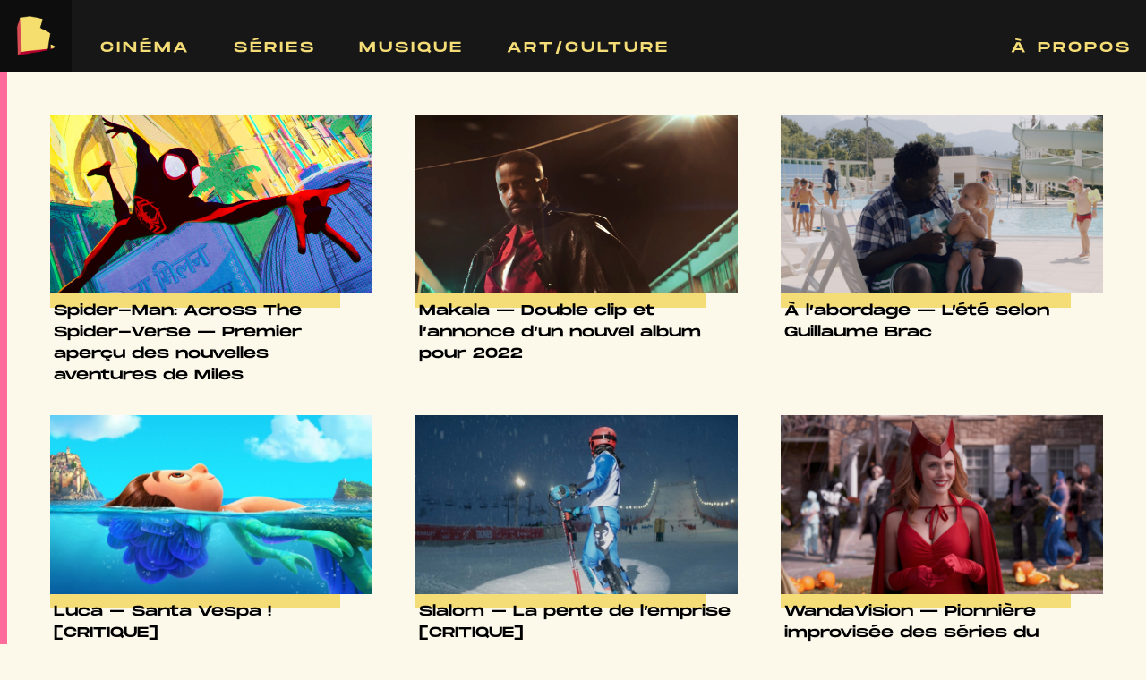

--- FILE ---
content_type: text/html; charset=UTF-8
request_url: https://thebergerie.net/home/
body_size: 11983
content:
<!doctype html>
<html lang="fr-FR">
  <head>
  <meta charset="utf-8">
  <meta http-equiv="x-ua-compatible" content="ie=edge">
  <meta name="viewport" content="width=device-width, initial-scale=1, shrink-to-fit=no">
  <meta name='robots' content='index, follow, max-image-preview:large, max-snippet:-1, max-video-preview:-1' />

	<!-- This site is optimized with the Yoast SEO plugin v21.1 - https://yoast.com/wordpress/plugins/seo/ -->
	<title>The Bergerie - Le meilleur de l&#039;élevage pop-culturel!</title>
	<meta name="description" content="Un média pop! - Cinéma, Séries, Musique, Art &amp; Culture..." />
	<link rel="canonical" href="https://thebergerie.net/home/" />
	<link rel="next" href="https://thebergerie.net/home/page/2/" />
	<meta property="og:locale" content="fr_FR" />
	<meta property="og:type" content="article" />
	<meta property="og:title" content="The Bergerie - Le meilleur de l&#039;élevage pop-culturel!" />
	<meta property="og:description" content="Un média pop! - Cinéma, Séries, Musique, Art &amp; Culture..." />
	<meta property="og:url" content="https://thebergerie.net/home/" />
	<meta property="og:site_name" content="The Bergerie" />
	<meta name="twitter:card" content="summary_large_image" />
	<script type="application/ld+json" class="yoast-schema-graph">{"@context":"https://schema.org","@graph":[{"@type":["WebPage","CollectionPage"],"@id":"https://thebergerie.net/home/","url":"https://thebergerie.net/home/","name":"The Bergerie - Le meilleur de l'élevage pop-culturel!","isPartOf":{"@id":"https://thebergerie.net/#website"},"datePublished":"2014-11-20T12:06:48+00:00","dateModified":"2020-07-06T21:44:01+00:00","description":"Un média pop! - Cinéma, Séries, Musique, Art & Culture...","breadcrumb":{"@id":"https://thebergerie.net/home/#breadcrumb"},"inLanguage":"fr-FR"},{"@type":"BreadcrumbList","@id":"https://thebergerie.net/home/#breadcrumb","itemListElement":[{"@type":"ListItem","position":1,"name":"Accueil","item":"https://thebergerie.net/"},{"@type":"ListItem","position":2,"name":"Home"}]},{"@type":"WebSite","@id":"https://thebergerie.net/#website","url":"https://thebergerie.net/","name":"The Bergerie","description":"Le meilleur de l&#039;élevage pop-culturel!","publisher":{"@id":"https://thebergerie.net/#organization"},"potentialAction":[{"@type":"SearchAction","target":{"@type":"EntryPoint","urlTemplate":"https://thebergerie.net/?s={search_term_string}"},"query-input":"required name=search_term_string"}],"inLanguage":"fr-FR"},{"@type":"Organization","@id":"https://thebergerie.net/#organization","name":"The Bergerie","url":"https://thebergerie.net/","logo":{"@type":"ImageObject","inLanguage":"fr-FR","@id":"https://thebergerie.net/#/schema/logo/image/","url":"https://thebergerie.net/wp-content/uploads/2017/10/stickers_red01-1024x1024.jpg","contentUrl":"https://thebergerie.net/wp-content/uploads/2017/10/stickers_red01-1024x1024.jpg","width":1024,"height":1024,"caption":"The Bergerie"},"image":{"@id":"https://thebergerie.net/#/schema/logo/image/"},"sameAs":["https://www.facebook.com/thebergerie.net/","https://www.instagram.com/thebergerie/?hl=fr","https://www.youtube.com/channel/UCz00sjGIwWCRbsVdf5Lcrtg"]}]}</script>
	<!-- / Yoast SEO plugin. -->


<link rel='dns-prefetch' href='//stats.wp.com' />
<link rel='dns-prefetch' href='//v0.wordpress.com' />
		<!-- This site uses the Google Analytics by MonsterInsights plugin v8.19 - Using Analytics tracking - https://www.monsterinsights.com/ -->
		<!-- Remarque : MonsterInsights n’est actuellement pas configuré sur ce site. Le propriétaire doit authentifier son compte Google Analytics dans les réglages de MonsterInsights.  -->
					<!-- No tracking code set -->
				<!-- / Google Analytics by MonsterInsights -->
		<script type="text/javascript">
window._wpemojiSettings = {"baseUrl":"https:\/\/s.w.org\/images\/core\/emoji\/14.0.0\/72x72\/","ext":".png","svgUrl":"https:\/\/s.w.org\/images\/core\/emoji\/14.0.0\/svg\/","svgExt":".svg","source":{"concatemoji":"https:\/\/thebergerie.net\/wp-includes\/js\/wp-emoji-release.min.js?ver=956a4d5bbc1a5786e436643ff11e7d28"}};
/*! This file is auto-generated */
!function(i,n){var o,s,e;function c(e){try{var t={supportTests:e,timestamp:(new Date).valueOf()};sessionStorage.setItem(o,JSON.stringify(t))}catch(e){}}function p(e,t,n){e.clearRect(0,0,e.canvas.width,e.canvas.height),e.fillText(t,0,0);var t=new Uint32Array(e.getImageData(0,0,e.canvas.width,e.canvas.height).data),r=(e.clearRect(0,0,e.canvas.width,e.canvas.height),e.fillText(n,0,0),new Uint32Array(e.getImageData(0,0,e.canvas.width,e.canvas.height).data));return t.every(function(e,t){return e===r[t]})}function u(e,t,n){switch(t){case"flag":return n(e,"\ud83c\udff3\ufe0f\u200d\u26a7\ufe0f","\ud83c\udff3\ufe0f\u200b\u26a7\ufe0f")?!1:!n(e,"\ud83c\uddfa\ud83c\uddf3","\ud83c\uddfa\u200b\ud83c\uddf3")&&!n(e,"\ud83c\udff4\udb40\udc67\udb40\udc62\udb40\udc65\udb40\udc6e\udb40\udc67\udb40\udc7f","\ud83c\udff4\u200b\udb40\udc67\u200b\udb40\udc62\u200b\udb40\udc65\u200b\udb40\udc6e\u200b\udb40\udc67\u200b\udb40\udc7f");case"emoji":return!n(e,"\ud83e\udef1\ud83c\udffb\u200d\ud83e\udef2\ud83c\udfff","\ud83e\udef1\ud83c\udffb\u200b\ud83e\udef2\ud83c\udfff")}return!1}function f(e,t,n){var r="undefined"!=typeof WorkerGlobalScope&&self instanceof WorkerGlobalScope?new OffscreenCanvas(300,150):i.createElement("canvas"),a=r.getContext("2d",{willReadFrequently:!0}),o=(a.textBaseline="top",a.font="600 32px Arial",{});return e.forEach(function(e){o[e]=t(a,e,n)}),o}function t(e){var t=i.createElement("script");t.src=e,t.defer=!0,i.head.appendChild(t)}"undefined"!=typeof Promise&&(o="wpEmojiSettingsSupports",s=["flag","emoji"],n.supports={everything:!0,everythingExceptFlag:!0},e=new Promise(function(e){i.addEventListener("DOMContentLoaded",e,{once:!0})}),new Promise(function(t){var n=function(){try{var e=JSON.parse(sessionStorage.getItem(o));if("object"==typeof e&&"number"==typeof e.timestamp&&(new Date).valueOf()<e.timestamp+604800&&"object"==typeof e.supportTests)return e.supportTests}catch(e){}return null}();if(!n){if("undefined"!=typeof Worker&&"undefined"!=typeof OffscreenCanvas&&"undefined"!=typeof URL&&URL.createObjectURL&&"undefined"!=typeof Blob)try{var e="postMessage("+f.toString()+"("+[JSON.stringify(s),u.toString(),p.toString()].join(",")+"));",r=new Blob([e],{type:"text/javascript"}),a=new Worker(URL.createObjectURL(r),{name:"wpTestEmojiSupports"});return void(a.onmessage=function(e){c(n=e.data),a.terminate(),t(n)})}catch(e){}c(n=f(s,u,p))}t(n)}).then(function(e){for(var t in e)n.supports[t]=e[t],n.supports.everything=n.supports.everything&&n.supports[t],"flag"!==t&&(n.supports.everythingExceptFlag=n.supports.everythingExceptFlag&&n.supports[t]);n.supports.everythingExceptFlag=n.supports.everythingExceptFlag&&!n.supports.flag,n.DOMReady=!1,n.readyCallback=function(){n.DOMReady=!0}}).then(function(){return e}).then(function(){var e;n.supports.everything||(n.readyCallback(),(e=n.source||{}).concatemoji?t(e.concatemoji):e.wpemoji&&e.twemoji&&(t(e.twemoji),t(e.wpemoji)))}))}((window,document),window._wpemojiSettings);
</script>
<style type="text/css">
img.wp-smiley,
img.emoji {
	display: inline !important;
	border: none !important;
	box-shadow: none !important;
	height: 1em !important;
	width: 1em !important;
	margin: 0 0.07em !important;
	vertical-align: -0.1em !important;
	background: none !important;
	padding: 0 !important;
}
</style>
	<link rel='stylesheet' id='wp-block-library-css' href='https://thebergerie.net/wp-includes/css/dist/block-library/style.min.css?ver=956a4d5bbc1a5786e436643ff11e7d28' type='text/css' media='all' />
<style id='wp-block-library-inline-css' type='text/css'>
.has-text-align-justify{text-align:justify;}
</style>
<link rel='stylesheet' id='jetpack-videopress-video-block-view-css' href='https://thebergerie.net/wp-content/plugins/jetpack/jetpack_vendor/automattic/jetpack-videopress/build/block-editor/blocks/video/view.css?minify=false&#038;ver=34ae973733627b74a14e' type='text/css' media='all' />
<link rel='stylesheet' id='mediaelement-css' href='https://thebergerie.net/wp-includes/js/mediaelement/mediaelementplayer-legacy.min.css?ver=4.2.17' type='text/css' media='all' />
<link rel='stylesheet' id='wp-mediaelement-css' href='https://thebergerie.net/wp-includes/js/mediaelement/wp-mediaelement.min.css?ver=956a4d5bbc1a5786e436643ff11e7d28' type='text/css' media='all' />
<style id='classic-theme-styles-inline-css' type='text/css'>
/*! This file is auto-generated */
.wp-block-button__link{color:#fff;background-color:#32373c;border-radius:9999px;box-shadow:none;text-decoration:none;padding:calc(.667em + 2px) calc(1.333em + 2px);font-size:1.125em}.wp-block-file__button{background:#32373c;color:#fff;text-decoration:none}
</style>
<style id='global-styles-inline-css' type='text/css'>
body{--wp--preset--color--black: #000000;--wp--preset--color--cyan-bluish-gray: #abb8c3;--wp--preset--color--white: #ffffff;--wp--preset--color--pale-pink: #f78da7;--wp--preset--color--vivid-red: #cf2e2e;--wp--preset--color--luminous-vivid-orange: #ff6900;--wp--preset--color--luminous-vivid-amber: #fcb900;--wp--preset--color--light-green-cyan: #7bdcb5;--wp--preset--color--vivid-green-cyan: #00d084;--wp--preset--color--pale-cyan-blue: #8ed1fc;--wp--preset--color--vivid-cyan-blue: #0693e3;--wp--preset--color--vivid-purple: #9b51e0;--wp--preset--gradient--vivid-cyan-blue-to-vivid-purple: linear-gradient(135deg,rgba(6,147,227,1) 0%,rgb(155,81,224) 100%);--wp--preset--gradient--light-green-cyan-to-vivid-green-cyan: linear-gradient(135deg,rgb(122,220,180) 0%,rgb(0,208,130) 100%);--wp--preset--gradient--luminous-vivid-amber-to-luminous-vivid-orange: linear-gradient(135deg,rgba(252,185,0,1) 0%,rgba(255,105,0,1) 100%);--wp--preset--gradient--luminous-vivid-orange-to-vivid-red: linear-gradient(135deg,rgba(255,105,0,1) 0%,rgb(207,46,46) 100%);--wp--preset--gradient--very-light-gray-to-cyan-bluish-gray: linear-gradient(135deg,rgb(238,238,238) 0%,rgb(169,184,195) 100%);--wp--preset--gradient--cool-to-warm-spectrum: linear-gradient(135deg,rgb(74,234,220) 0%,rgb(151,120,209) 20%,rgb(207,42,186) 40%,rgb(238,44,130) 60%,rgb(251,105,98) 80%,rgb(254,248,76) 100%);--wp--preset--gradient--blush-light-purple: linear-gradient(135deg,rgb(255,206,236) 0%,rgb(152,150,240) 100%);--wp--preset--gradient--blush-bordeaux: linear-gradient(135deg,rgb(254,205,165) 0%,rgb(254,45,45) 50%,rgb(107,0,62) 100%);--wp--preset--gradient--luminous-dusk: linear-gradient(135deg,rgb(255,203,112) 0%,rgb(199,81,192) 50%,rgb(65,88,208) 100%);--wp--preset--gradient--pale-ocean: linear-gradient(135deg,rgb(255,245,203) 0%,rgb(182,227,212) 50%,rgb(51,167,181) 100%);--wp--preset--gradient--electric-grass: linear-gradient(135deg,rgb(202,248,128) 0%,rgb(113,206,126) 100%);--wp--preset--gradient--midnight: linear-gradient(135deg,rgb(2,3,129) 0%,rgb(40,116,252) 100%);--wp--preset--font-size--small: 13px;--wp--preset--font-size--medium: 20px;--wp--preset--font-size--large: 36px;--wp--preset--font-size--x-large: 42px;--wp--preset--spacing--20: 0.44rem;--wp--preset--spacing--30: 0.67rem;--wp--preset--spacing--40: 1rem;--wp--preset--spacing--50: 1.5rem;--wp--preset--spacing--60: 2.25rem;--wp--preset--spacing--70: 3.38rem;--wp--preset--spacing--80: 5.06rem;--wp--preset--shadow--natural: 6px 6px 9px rgba(0, 0, 0, 0.2);--wp--preset--shadow--deep: 12px 12px 50px rgba(0, 0, 0, 0.4);--wp--preset--shadow--sharp: 6px 6px 0px rgba(0, 0, 0, 0.2);--wp--preset--shadow--outlined: 6px 6px 0px -3px rgba(255, 255, 255, 1), 6px 6px rgba(0, 0, 0, 1);--wp--preset--shadow--crisp: 6px 6px 0px rgba(0, 0, 0, 1);}:where(.is-layout-flex){gap: 0.5em;}:where(.is-layout-grid){gap: 0.5em;}body .is-layout-flow > .alignleft{float: left;margin-inline-start: 0;margin-inline-end: 2em;}body .is-layout-flow > .alignright{float: right;margin-inline-start: 2em;margin-inline-end: 0;}body .is-layout-flow > .aligncenter{margin-left: auto !important;margin-right: auto !important;}body .is-layout-constrained > .alignleft{float: left;margin-inline-start: 0;margin-inline-end: 2em;}body .is-layout-constrained > .alignright{float: right;margin-inline-start: 2em;margin-inline-end: 0;}body .is-layout-constrained > .aligncenter{margin-left: auto !important;margin-right: auto !important;}body .is-layout-constrained > :where(:not(.alignleft):not(.alignright):not(.alignfull)){max-width: var(--wp--style--global--content-size);margin-left: auto !important;margin-right: auto !important;}body .is-layout-constrained > .alignwide{max-width: var(--wp--style--global--wide-size);}body .is-layout-flex{display: flex;}body .is-layout-flex{flex-wrap: wrap;align-items: center;}body .is-layout-flex > *{margin: 0;}body .is-layout-grid{display: grid;}body .is-layout-grid > *{margin: 0;}:where(.wp-block-columns.is-layout-flex){gap: 2em;}:where(.wp-block-columns.is-layout-grid){gap: 2em;}:where(.wp-block-post-template.is-layout-flex){gap: 1.25em;}:where(.wp-block-post-template.is-layout-grid){gap: 1.25em;}.has-black-color{color: var(--wp--preset--color--black) !important;}.has-cyan-bluish-gray-color{color: var(--wp--preset--color--cyan-bluish-gray) !important;}.has-white-color{color: var(--wp--preset--color--white) !important;}.has-pale-pink-color{color: var(--wp--preset--color--pale-pink) !important;}.has-vivid-red-color{color: var(--wp--preset--color--vivid-red) !important;}.has-luminous-vivid-orange-color{color: var(--wp--preset--color--luminous-vivid-orange) !important;}.has-luminous-vivid-amber-color{color: var(--wp--preset--color--luminous-vivid-amber) !important;}.has-light-green-cyan-color{color: var(--wp--preset--color--light-green-cyan) !important;}.has-vivid-green-cyan-color{color: var(--wp--preset--color--vivid-green-cyan) !important;}.has-pale-cyan-blue-color{color: var(--wp--preset--color--pale-cyan-blue) !important;}.has-vivid-cyan-blue-color{color: var(--wp--preset--color--vivid-cyan-blue) !important;}.has-vivid-purple-color{color: var(--wp--preset--color--vivid-purple) !important;}.has-black-background-color{background-color: var(--wp--preset--color--black) !important;}.has-cyan-bluish-gray-background-color{background-color: var(--wp--preset--color--cyan-bluish-gray) !important;}.has-white-background-color{background-color: var(--wp--preset--color--white) !important;}.has-pale-pink-background-color{background-color: var(--wp--preset--color--pale-pink) !important;}.has-vivid-red-background-color{background-color: var(--wp--preset--color--vivid-red) !important;}.has-luminous-vivid-orange-background-color{background-color: var(--wp--preset--color--luminous-vivid-orange) !important;}.has-luminous-vivid-amber-background-color{background-color: var(--wp--preset--color--luminous-vivid-amber) !important;}.has-light-green-cyan-background-color{background-color: var(--wp--preset--color--light-green-cyan) !important;}.has-vivid-green-cyan-background-color{background-color: var(--wp--preset--color--vivid-green-cyan) !important;}.has-pale-cyan-blue-background-color{background-color: var(--wp--preset--color--pale-cyan-blue) !important;}.has-vivid-cyan-blue-background-color{background-color: var(--wp--preset--color--vivid-cyan-blue) !important;}.has-vivid-purple-background-color{background-color: var(--wp--preset--color--vivid-purple) !important;}.has-black-border-color{border-color: var(--wp--preset--color--black) !important;}.has-cyan-bluish-gray-border-color{border-color: var(--wp--preset--color--cyan-bluish-gray) !important;}.has-white-border-color{border-color: var(--wp--preset--color--white) !important;}.has-pale-pink-border-color{border-color: var(--wp--preset--color--pale-pink) !important;}.has-vivid-red-border-color{border-color: var(--wp--preset--color--vivid-red) !important;}.has-luminous-vivid-orange-border-color{border-color: var(--wp--preset--color--luminous-vivid-orange) !important;}.has-luminous-vivid-amber-border-color{border-color: var(--wp--preset--color--luminous-vivid-amber) !important;}.has-light-green-cyan-border-color{border-color: var(--wp--preset--color--light-green-cyan) !important;}.has-vivid-green-cyan-border-color{border-color: var(--wp--preset--color--vivid-green-cyan) !important;}.has-pale-cyan-blue-border-color{border-color: var(--wp--preset--color--pale-cyan-blue) !important;}.has-vivid-cyan-blue-border-color{border-color: var(--wp--preset--color--vivid-cyan-blue) !important;}.has-vivid-purple-border-color{border-color: var(--wp--preset--color--vivid-purple) !important;}.has-vivid-cyan-blue-to-vivid-purple-gradient-background{background: var(--wp--preset--gradient--vivid-cyan-blue-to-vivid-purple) !important;}.has-light-green-cyan-to-vivid-green-cyan-gradient-background{background: var(--wp--preset--gradient--light-green-cyan-to-vivid-green-cyan) !important;}.has-luminous-vivid-amber-to-luminous-vivid-orange-gradient-background{background: var(--wp--preset--gradient--luminous-vivid-amber-to-luminous-vivid-orange) !important;}.has-luminous-vivid-orange-to-vivid-red-gradient-background{background: var(--wp--preset--gradient--luminous-vivid-orange-to-vivid-red) !important;}.has-very-light-gray-to-cyan-bluish-gray-gradient-background{background: var(--wp--preset--gradient--very-light-gray-to-cyan-bluish-gray) !important;}.has-cool-to-warm-spectrum-gradient-background{background: var(--wp--preset--gradient--cool-to-warm-spectrum) !important;}.has-blush-light-purple-gradient-background{background: var(--wp--preset--gradient--blush-light-purple) !important;}.has-blush-bordeaux-gradient-background{background: var(--wp--preset--gradient--blush-bordeaux) !important;}.has-luminous-dusk-gradient-background{background: var(--wp--preset--gradient--luminous-dusk) !important;}.has-pale-ocean-gradient-background{background: var(--wp--preset--gradient--pale-ocean) !important;}.has-electric-grass-gradient-background{background: var(--wp--preset--gradient--electric-grass) !important;}.has-midnight-gradient-background{background: var(--wp--preset--gradient--midnight) !important;}.has-small-font-size{font-size: var(--wp--preset--font-size--small) !important;}.has-medium-font-size{font-size: var(--wp--preset--font-size--medium) !important;}.has-large-font-size{font-size: var(--wp--preset--font-size--large) !important;}.has-x-large-font-size{font-size: var(--wp--preset--font-size--x-large) !important;}
.wp-block-navigation a:where(:not(.wp-element-button)){color: inherit;}
:where(.wp-block-post-template.is-layout-flex){gap: 1.25em;}:where(.wp-block-post-template.is-layout-grid){gap: 1.25em;}
:where(.wp-block-columns.is-layout-flex){gap: 2em;}:where(.wp-block-columns.is-layout-grid){gap: 2em;}
.wp-block-pullquote{font-size: 1.5em;line-height: 1.6;}
</style>
<link rel='stylesheet' id='advpsStyleSheet-css' href='https://thebergerie.net/wp-content/plugins/advanced-post-slider/advps-style.css?ver=956a4d5bbc1a5786e436643ff11e7d28' type='text/css' media='all' />
<link rel='stylesheet' id='wpa-css-css' href='https://thebergerie.net/wp-content/plugins/honeypot/includes/css/wpa.css?ver=2.1.5' type='text/css' media='all' />
<link rel='stylesheet' id='sage/main.css-css' href='https://thebergerie.net/wp-content/themes/sage/dist/styles/main_f7487b52.css' type='text/css' media='all' />
<link rel='stylesheet' id='jetpack_css-css' href='https://thebergerie.net/wp-content/plugins/jetpack/css/jetpack.css?ver=12.5.1' type='text/css' media='all' />
<script type='text/javascript' src='https://thebergerie.net/wp-includes/js/jquery/jquery.min.js?ver=3.7.0' id='jquery-core-js'></script>
<script type='text/javascript' src='https://thebergerie.net/wp-includes/js/jquery/jquery-migrate.min.js?ver=3.4.1' id='jquery-migrate-js'></script>
<script type='text/javascript' src='https://thebergerie.net/wp-content/plugins/advanced-post-slider/js/advps.frnt.script.js?ver=956a4d5bbc1a5786e436643ff11e7d28' id='advps_front_script-js'></script>
<script type='text/javascript' src='https://thebergerie.net/wp-content/plugins/advanced-post-slider/bxslider/jquery.bxslider.min.js?ver=956a4d5bbc1a5786e436643ff11e7d28' id='advps_jbx-js'></script>
<link rel="https://api.w.org/" href="https://thebergerie.net/wp-json/" /><link rel="EditURI" type="application/rsd+xml" title="RSD" href="https://thebergerie.net/xmlrpc.php?rsd" />

<!-- Stream WordPress user activity plugin v3.9.3 -->
	<style>img#wpstats{display:none}</style>
		<link rel="icon" href="https://thebergerie.net/wp-content/uploads/2020/12/favicon.ico" sizes="32x32" />
<link rel="icon" href="https://thebergerie.net/wp-content/uploads/2020/12/favicon.ico" sizes="192x192" />
<link rel="apple-touch-icon" href="https://thebergerie.net/wp-content/uploads/2020/12/favicon.ico" />
<meta name="msapplication-TileImage" content="https://thebergerie.net/wp-content/uploads/2020/12/favicon.ico" />
<style type="text/css" id="wp-custom-css">@media (min-width: 768px) {
.menu-foot li:nth-of-type(2) {
	margin-left: 4.45rem !important;
}
}

@media (min-width: 768px) {
.page .main .vimeo-player, .page .main .youtube-player, .page .main iframe, .single .main .vimeo-player, .single .main .youtube-player, .single .main iframe {
    width: 100%;
}
}

.single .post-categories {
	margin-bottom:0 !important;
}

.single h2 i {
	display:block;
	width: 100%;
	text-align: justify;
}

.page .main figcaption, .single .main figcaption {
	display:block;
	margin-top:-1.6rem;
	text-align:left;
	font-size:1rem;
	font-family: avertalight,sans-serif;
	font-style:italic;
}

@media (min-width: 768px) {
#header-nav .nav li:first-of-type {
   margin-left:2rem;
}
}

.page-numbers {
	color: #ffb3c3;
	font-family: monumentreg,sans-serif;
	height: 29px. !important;
    padding-top: 4px !important;
    padding-left: 7px !important;
}

.page-numbers.dots {
	padding-right: 7px;
}

.webdev {
	font-family: avertalight,sans-serif !important;
}

.page-id-52188 .page-header h1 {
	font-family: monumentreg,sans-serif;
	padding-top:6rem;
	color:#ff6c9c;
	text-transform:uppercase;
}

.page-id-52188 .page-header h1::after {
content: none;
}

.page-id-52188 .main a {
	border-bottom: 1px solid black;
}

.page-id-52188 .main {
	padding-bottom:3rem;
}

.page-id-52188 .wp-image-52252 {
	margin:0 !important;
}

.page-id-52188 .webdev a {
		color:#ff6c9c;
}

.page-id-9 .webdev .hidden {
	display: initial !important;
}

.single .bar-search-single {
	width:100%;
	height:110px;
}

.single .search-form {
	padding-bottom:3rem;
  margin-bottom:0;
	position:absolute;
	left:2.3rem;
}</style></head>
  <body data-rsssl=1 class="blog app-data index-data home-data">
        <div id="pokemonze">
  <iframe width="560" height="315" frameborder="0" allow="accelerometer; autoplay; encrypted-media; gyroscope; picture-in-picture" allowfullscreen></iframe>
</div>
<div id="onze-btn"></div>
<header id="header-nav" class="banner">
  <div class="md:flex md:flex-wrap">
    <a class="brand relative z-10" href="https://thebergerie.net/">The Bergerie</a><div class="baseline-bergerie uppercase absolute top-0">The Bergerie</div>
    <div class="block md:hidden menubutton"></div>
    <nav class="flex-auto nav-primary uppercase">
              <div class="menu-menu-1-container"><ul id="menu-menu-1" class="nav"><li id="menu-item-34" class="menu-item menu-item-type-taxonomy menu-item-object-category menu-item-34"><a href="https://thebergerie.net/category/cinema/">Cinéma</a></li>
<li id="menu-item-51592" class="menu-item menu-item-type-taxonomy menu-item-object-category menu-item-51592"><a href="https://thebergerie.net/category/series/">Séries</a></li>
<li id="menu-item-35" class="menu-item menu-item-type-taxonomy menu-item-object-category menu-item-35"><a href="https://thebergerie.net/category/musique/">Musique</a></li>
<li id="menu-item-33" class="menu-item menu-item-type-taxonomy menu-item-object-category menu-item-33"><a href="https://thebergerie.net/category/artculture/">Art/Culture</a></li>
<li id="menu-item-51764" class="menu-item menu-item-type-post_type menu-item-object-page menu-item-51764"><a href="https://thebergerie.net/a-propos/">À propos</a></li>
</ul></div>
          </nav>
  </div>
</header>
    <div class="wrap pink-border" role="document">
      
   <div class="static-bg"><header class="hero-ouf" style="width:100%;background-attachment:fixed;background-size:contain;background-position:top;background-image: url()"></header></div>

      <div class="content">
        <main class="main">
            <div class="page-header">
  <h1>Home</h1>
</div>

  
       <article class="post-52598 post type-post status-publish format-standard has-post-thumbnail hentry category-cinema tag-across-the-spider tag-andrew-garfield tag-marvel tag-miles-morales tag-no-way-home tag-sony tag-spider-gwen tag-spider-man tag-spider-man-2099 tag-spider-verse tag-tobey-maguire tag-tom-holland tag-trailer">
  <header>
    <a href="https://thebergerie.net/spider-man-across-the-spider-verse-premier-apercu-des-nouvelles-aventures-de-miles/" class="block"> <img width="1296" height="730" src="https://thebergerie.net/wp-content/uploads/2021/12/spider-man_across-spider-verse_miles-morales.jpeg" class="attachment-post-thumbnail size-post-thumbnail wp-post-image" alt="" decoding="async" fetchpriority="high" srcset="https://thebergerie.net/wp-content/uploads/2021/12/spider-man_across-spider-verse_miles-morales.jpeg 1296w, https://thebergerie.net/wp-content/uploads/2021/12/spider-man_across-spider-verse_miles-morales-300x169.jpeg 300w, https://thebergerie.net/wp-content/uploads/2021/12/spider-man_across-spider-verse_miles-morales-1024x577.jpeg 1024w, https://thebergerie.net/wp-content/uploads/2021/12/spider-man_across-spider-verse_miles-morales-768x433.jpeg 768w" sizes="(max-width: 1296px) 100vw, 1296px" /> </a>
    <h2 class="yellow-before entry-title monument-reg mb-8"><a class="px-1 block" href="https://thebergerie.net/spider-man-across-the-spider-verse-premier-apercu-des-nouvelles-aventures-de-miles/">Spider-Man: Across The Spider-Verse — Premier aperçu des nouvelles aventures de Miles</a></h2>
  </header>
</article>
       <article class="post-52571 post type-post status-publish format-standard has-post-thumbnail hentry category-musique tag-al-dente tag-belly tag-colors-records tag-dewolph tag-di-meh tag-exit-void tag-geneve tag-makala tag-radio-suicide tag-rap tag-superwak tag-varnish-la-piscine">
  <header>
    <a href="https://thebergerie.net/makala-al-dente-belly-annonce-nouvel-album-2022/" class="block"> <img width="2567" height="1200" src="https://thebergerie.net/wp-content/uploads/2021/09/Capture-décran-2021-09-10-à-16.31.19.png" class="attachment-post-thumbnail size-post-thumbnail wp-post-image" alt="" decoding="async" srcset="https://thebergerie.net/wp-content/uploads/2021/09/Capture-décran-2021-09-10-à-16.31.19.png 2567w, https://thebergerie.net/wp-content/uploads/2021/09/Capture-décran-2021-09-10-à-16.31.19-300x140.png 300w, https://thebergerie.net/wp-content/uploads/2021/09/Capture-décran-2021-09-10-à-16.31.19-1024x479.png 1024w, https://thebergerie.net/wp-content/uploads/2021/09/Capture-décran-2021-09-10-à-16.31.19-768x359.png 768w, https://thebergerie.net/wp-content/uploads/2021/09/Capture-décran-2021-09-10-à-16.31.19-1536x718.png 1536w, https://thebergerie.net/wp-content/uploads/2021/09/Capture-décran-2021-09-10-à-16.31.19-2048x957.png 2048w" sizes="(max-width: 2567px) 100vw, 2567px" /> </a>
    <h2 class="yellow-before entry-title monument-reg mb-8"><a class="px-1 block" href="https://thebergerie.net/makala-al-dente-belly-annonce-nouvel-album-2022/">Makala — Double clip et l&rsquo;annonce d&rsquo;un nouvel album pour 2022</a></h2>
  </header>
</article>
       <article class="post-52550 post type-post status-publish format-standard has-post-thumbnail hentry category-cinema tag-camping tag-cinema tag-cinema-francais tag-cinema-independant tag-comediens tag-ete tag-guillaume-brac">
  <header>
    <a href="https://thebergerie.net/a-labordage-lete-selon-guillaume-brac/" class="block"> <img width="1600" height="963" src="https://thebergerie.net/wp-content/uploads/2021/08/5299438.jpg-r_1920_1080-f_jpg-q_x-xxyxx.jpg" class="attachment-post-thumbnail size-post-thumbnail wp-post-image" alt="" decoding="async" srcset="https://thebergerie.net/wp-content/uploads/2021/08/5299438.jpg-r_1920_1080-f_jpg-q_x-xxyxx.jpg 1600w, https://thebergerie.net/wp-content/uploads/2021/08/5299438.jpg-r_1920_1080-f_jpg-q_x-xxyxx-300x181.jpg 300w, https://thebergerie.net/wp-content/uploads/2021/08/5299438.jpg-r_1920_1080-f_jpg-q_x-xxyxx-1024x616.jpg 1024w, https://thebergerie.net/wp-content/uploads/2021/08/5299438.jpg-r_1920_1080-f_jpg-q_x-xxyxx-768x462.jpg 768w, https://thebergerie.net/wp-content/uploads/2021/08/5299438.jpg-r_1920_1080-f_jpg-q_x-xxyxx-1536x924.jpg 1536w" sizes="(max-width: 1600px) 100vw, 1600px" /> </a>
    <h2 class="yellow-before entry-title monument-reg mb-8"><a class="px-1 block" href="https://thebergerie.net/a-labordage-lete-selon-guillaume-brac/">À l&rsquo;abordage — L&rsquo;été selon Guillaume Brac</a></h2>
  </header>
</article>
       <article class="post-52534 post type-post status-publish format-standard has-post-thumbnail hentry category-cinema tag-animation tag-cannes tag-cinema-italien tag-coming-of-age tag-critique tag-dessin-anime tag-disney tag-enrico-casarosa tag-film-danimation tag-italie tag-luca tag-luca-film tag-marvel tag-pixar tag-review tag-star-wars">
  <header>
    <a href="https://thebergerie.net/luca-santa-vespa-critique/" class="block"> <img width="2560" height="1440" src="https://thebergerie.net/wp-content/uploads/2021/07/aI5S2WMoTFVgBznYi2DP3WRojCl-scaled.jpeg" class="attachment-post-thumbnail size-post-thumbnail wp-post-image" alt="" decoding="async" loading="lazy" srcset="https://thebergerie.net/wp-content/uploads/2021/07/aI5S2WMoTFVgBznYi2DP3WRojCl-scaled.jpeg 2560w, https://thebergerie.net/wp-content/uploads/2021/07/aI5S2WMoTFVgBznYi2DP3WRojCl-300x169.jpeg 300w, https://thebergerie.net/wp-content/uploads/2021/07/aI5S2WMoTFVgBznYi2DP3WRojCl-1024x576.jpeg 1024w, https://thebergerie.net/wp-content/uploads/2021/07/aI5S2WMoTFVgBznYi2DP3WRojCl-768x432.jpeg 768w, https://thebergerie.net/wp-content/uploads/2021/07/aI5S2WMoTFVgBznYi2DP3WRojCl-1536x864.jpeg 1536w, https://thebergerie.net/wp-content/uploads/2021/07/aI5S2WMoTFVgBznYi2DP3WRojCl-2048x1152.jpeg 2048w" sizes="(max-width: 2560px) 100vw, 2560px" /> </a>
    <h2 class="yellow-before entry-title monument-reg mb-8"><a class="px-1 block" href="https://thebergerie.net/luca-santa-vespa-critique/">Luca &#8211; Santa Vespa ! [CRITIQUE]</a></h2>
  </header>
</article>
       <article class="post-52519 post type-post status-publish format-standard has-post-thumbnail hentry category-cinema tag-charlene-favier tag-cinema-francais tag-jeremie-renier tag-noee-abita tag-slalom">
  <header>
    <a href="https://thebergerie.net/slalom-la-pente-de-lemprise/" class="block"> <img width="1536" height="864" src="https://thebergerie.net/wp-content/uploads/2021/06/lujKaN4PP96GqQGI0L9xqoTYpUi.jpeg" class="attachment-post-thumbnail size-post-thumbnail wp-post-image" alt="" decoding="async" loading="lazy" srcset="https://thebergerie.net/wp-content/uploads/2021/06/lujKaN4PP96GqQGI0L9xqoTYpUi.jpeg 1536w, https://thebergerie.net/wp-content/uploads/2021/06/lujKaN4PP96GqQGI0L9xqoTYpUi-300x169.jpeg 300w, https://thebergerie.net/wp-content/uploads/2021/06/lujKaN4PP96GqQGI0L9xqoTYpUi-1024x576.jpeg 1024w, https://thebergerie.net/wp-content/uploads/2021/06/lujKaN4PP96GqQGI0L9xqoTYpUi-768x432.jpeg 768w" sizes="(max-width: 1536px) 100vw, 1536px" /> </a>
    <h2 class="yellow-before entry-title monument-reg mb-8"><a class="px-1 block" href="https://thebergerie.net/slalom-la-pente-de-lemprise/">Slalom &#8211; La pente de l&#8217;emprise [CRITIQUE]</a></h2>
  </header>
</article>
       <article class="post-52478 post type-post status-publish format-standard has-post-thumbnail hentry category-series tag-avengers tag-critique tag-disney-2 tag-kevin-feige tag-loki tag-magneto tag-marvel-studios tag-mcu tag-mephisto tag-mutants tag-quicksilver tag-review tag-speed-wiccan tag-spiderman-no-way-home tag-the-falcon-and-the-winter-soldier tag-wandavision tag-wandavision-review tag-white-vision tag-xmen tag-young-avengers">
  <header>
    <a href="https://thebergerie.net/wandavision-pionniere-improvisee-des-series-du-marvel-cinematic-universe/" class="block"> <img width="2462" height="1458" src="https://thebergerie.net/wp-content/uploads/2021/04/Capture-décran-2021-04-22-à-16.55.13.png" class="attachment-post-thumbnail size-post-thumbnail wp-post-image" alt="" decoding="async" loading="lazy" srcset="https://thebergerie.net/wp-content/uploads/2021/04/Capture-décran-2021-04-22-à-16.55.13.png 2462w, https://thebergerie.net/wp-content/uploads/2021/04/Capture-décran-2021-04-22-à-16.55.13-300x178.png 300w, https://thebergerie.net/wp-content/uploads/2021/04/Capture-décran-2021-04-22-à-16.55.13-1024x606.png 1024w, https://thebergerie.net/wp-content/uploads/2021/04/Capture-décran-2021-04-22-à-16.55.13-768x455.png 768w, https://thebergerie.net/wp-content/uploads/2021/04/Capture-décran-2021-04-22-à-16.55.13-1536x910.png 1536w, https://thebergerie.net/wp-content/uploads/2021/04/Capture-décran-2021-04-22-à-16.55.13-2048x1213.png 2048w" sizes="(max-width: 2462px) 100vw, 2462px" /> </a>
    <h2 class="yellow-before entry-title monument-reg mb-8"><a class="px-1 block" href="https://thebergerie.net/wandavision-pionniere-improvisee-des-series-du-marvel-cinematic-universe/">WandaVision — Pionnière improvisée des séries du Marvel Cinematic Universe</a></h2>
  </header>
</article>
       <article class="post-52410 post type-post status-publish format-standard has-post-thumbnail hentry category-cinema tag-12968 tag-12969 tag-12970 tag-4-fantastiques tag-armor-wars tag-brie-larson tag-calendrier tag-chadwick-boseman tag-disney-2 tag-doctor-strange-2 tag-falcon tag-gardiens-de-la-galaxie tag-investor-day tag-ironheart tag-james-gunn tag-jon-watts tag-marvel tag-mcu tag-ms-marvel tag-phase-4 tag-secret-invasion tag-shang-chi tag-she-hulk tag-spiderman tag-spiderman-spiderverse tag-spiderman-tobey-maguire tag-spiderverse tag-thor tag-wandavision">
  <header>
    <a href="https://thebergerie.net/disney-marvel-une-phase-4-surprenante-et-interconnectee/" class="block"> <img width="1200" height="742" src="https://thebergerie.net/wp-content/uploads/2020/12/marvelstudiosheader.jpg" class="attachment-post-thumbnail size-post-thumbnail wp-post-image" alt="" decoding="async" loading="lazy" srcset="https://thebergerie.net/wp-content/uploads/2020/12/marvelstudiosheader.jpg 1200w, https://thebergerie.net/wp-content/uploads/2020/12/marvelstudiosheader-300x186.jpg 300w, https://thebergerie.net/wp-content/uploads/2020/12/marvelstudiosheader-1024x633.jpg 1024w, https://thebergerie.net/wp-content/uploads/2020/12/marvelstudiosheader-768x475.jpg 768w" sizes="(max-width: 1200px) 100vw, 1200px" /> </a>
    <h2 class="yellow-before entry-title monument-reg mb-8"><a class="px-1 block" href="https://thebergerie.net/disney-marvel-une-phase-4-surprenante-et-interconnectee/">Disney &#038; Marvel — Une phase 4 surprenante et interconnectée</a></h2>
  </header>
</article>
       <article class="post-52272 post type-post status-publish format-standard has-post-thumbnail hentry category-cinema tag-5662 tag-adolescentes tag-cinema-du-reel tag-cinema-francais-2 tag-documentaire tag-film-documentaire tag-petite-fille tag-petite-fille-film tag-popoli tag-sebastien-lifshitz tag-visions-du-reel-2">
  <header>
    <a href="https://thebergerie.net/sebastien-lifshitz-petite-fille-interview/" class="block"> <img width="1024" height="540" src="https://thebergerie.net/wp-content/uploads/2020/11/petite-fille_doc-2020.jpg" class="attachment-post-thumbnail size-post-thumbnail wp-post-image" alt="" decoding="async" loading="lazy" srcset="https://thebergerie.net/wp-content/uploads/2020/11/petite-fille_doc-2020.jpg 1024w, https://thebergerie.net/wp-content/uploads/2020/11/petite-fille_doc-2020-300x158.jpg 300w, https://thebergerie.net/wp-content/uploads/2020/11/petite-fille_doc-2020-768x405.jpg 768w" sizes="(max-width: 1024px) 100vw, 1024px" /> </a>
    <h2 class="yellow-before entry-title monument-reg mb-8"><a class="px-1 block" href="https://thebergerie.net/sebastien-lifshitz-petite-fille-interview/">Sébastien Lifshitz, aimer celles et ceux que l’on filme [INTERVIEW]</a></h2>
  </header>
</article>
       <article class="post-52214 post type-post status-publish format-standard has-post-thumbnail hentry category-cinema tag-5662 tag-analyse tag-biennale tag-cinema tag-cinema-critique tag-cinemas-du-grutli tag-critique tag-el-club tag-ema-2020 tag-ema-review tag-gael-garcia-bernal tag-larrain tag-mariana-de-girolamo tag-mostra-2019 tag-mostra-de-venise tag-mostra2019 tag-nicolas-jaar tag-pablo-larrain tag-potemkine tag-review tag-senscritique tag-tiff tag-venezia">
  <header>
    <a href="https://thebergerie.net/ema-larrain-virevolte-desinvolte/" class="block"> <img width="2000" height="1270" src="https://thebergerie.net/wp-content/uploads/2020/09/Ema_Still_Fire.jpg" class="attachment-post-thumbnail size-post-thumbnail wp-post-image" alt="" decoding="async" loading="lazy" srcset="https://thebergerie.net/wp-content/uploads/2020/09/Ema_Still_Fire.jpg 2000w, https://thebergerie.net/wp-content/uploads/2020/09/Ema_Still_Fire-300x191.jpg 300w, https://thebergerie.net/wp-content/uploads/2020/09/Ema_Still_Fire-1024x650.jpg 1024w, https://thebergerie.net/wp-content/uploads/2020/09/Ema_Still_Fire-768x488.jpg 768w, https://thebergerie.net/wp-content/uploads/2020/09/Ema_Still_Fire-1536x975.jpg 1536w" sizes="(max-width: 2000px) 100vw, 2000px" /> </a>
    <h2 class="yellow-before entry-title monument-reg mb-8"><a class="px-1 block" href="https://thebergerie.net/ema-larrain-virevolte-desinvolte/">Ema — Larraín virevolte, désinvolte [CRITIQUE]</a></h2>
  </header>
</article>
       <article class="post-52131 post type-post status-publish format-standard has-post-thumbnail hentry category-cinema tag-analyse tag-casino tag-cinema-2 tag-cinema-americain tag-critique tag-film-gangsters tag-film-mafia tag-films-americains tag-goodfellas tag-i-heard-you-paint-houses tag-italianamerican tag-joe-pesci tag-leonardo-dicaprio tag-les-affranchis tag-martin-scorsese tag-mobster tag-ray-liotta tag-realisateur-2 tag-robert-de-niro tag-scorsese tag-senscritique tag-silence">
  <header>
    <a href="https://thebergerie.net/scorsese-un-regard-sur-trois-decennies-de-mobsters-etats-uniens/" class="block"> <img width="1920" height="1080" src="https://thebergerie.net/wp-content/uploads/2020/08/joe-pesci_ray-liotta_robert-deniro_goodfellas_les-affranchis-scorsese-2.jpg" class="attachment-post-thumbnail size-post-thumbnail wp-post-image" alt="" decoding="async" loading="lazy" srcset="https://thebergerie.net/wp-content/uploads/2020/08/joe-pesci_ray-liotta_robert-deniro_goodfellas_les-affranchis-scorsese-2.jpg 1920w, https://thebergerie.net/wp-content/uploads/2020/08/joe-pesci_ray-liotta_robert-deniro_goodfellas_les-affranchis-scorsese-2-300x169.jpg 300w, https://thebergerie.net/wp-content/uploads/2020/08/joe-pesci_ray-liotta_robert-deniro_goodfellas_les-affranchis-scorsese-2-1024x576.jpg 1024w, https://thebergerie.net/wp-content/uploads/2020/08/joe-pesci_ray-liotta_robert-deniro_goodfellas_les-affranchis-scorsese-2-768x432.jpg 768w, https://thebergerie.net/wp-content/uploads/2020/08/joe-pesci_ray-liotta_robert-deniro_goodfellas_les-affranchis-scorsese-2-1536x864.jpg 1536w" sizes="(max-width: 1920px) 100vw, 1920px" /> </a>
    <h2 class="yellow-before entry-title monument-reg mb-8"><a class="px-1 block" href="https://thebergerie.net/scorsese-un-regard-sur-trois-decennies-de-mobsters-etats-uniens/">Scorsese — Un regard sur trois décennies de mobsters états-uniens</a></h2>
  </header>
</article>
       <article class="post-52047 post type-post status-publish format-standard has-post-thumbnail hentry category-cinema tag-8848 tag-bande-annonce tag-black-adama tag-dc-fandome tag-dwayne-johnson tag-hbo-max tag-justice-league tag-paul-dano tag-robert-pattinson tag-snyder-cut tag-suicide-squad tag-teaser tag-the-suicide-squad tag-wonder-woman tag-zoe-kravitz">
  <header>
    <a href="https://thebergerie.net/dc-fandome-la-renaissance-de-batman-et-ses-super-amis/" class="block"> <img width="1918" height="794" src="https://thebergerie.net/wp-content/uploads/2020/08/batman_dc-fandome.png" class="attachment-post-thumbnail size-post-thumbnail wp-post-image" alt="" decoding="async" loading="lazy" srcset="https://thebergerie.net/wp-content/uploads/2020/08/batman_dc-fandome.png 1918w, https://thebergerie.net/wp-content/uploads/2020/08/batman_dc-fandome-300x124.png 300w, https://thebergerie.net/wp-content/uploads/2020/08/batman_dc-fandome-1024x424.png 1024w, https://thebergerie.net/wp-content/uploads/2020/08/batman_dc-fandome-768x318.png 768w, https://thebergerie.net/wp-content/uploads/2020/08/batman_dc-fandome-1536x636.png 1536w" sizes="(max-width: 1918px) 100vw, 1918px" /> </a>
    <h2 class="yellow-before entry-title monument-reg mb-8"><a class="px-1 block" href="https://thebergerie.net/dc-fandome-la-renaissance-de-batman-et-ses-super-amis/">DC Fandome &#8211; La renaissance de Batman et ses super amis</a></h2>
  </header>
</article>
       <article class="post-52027 post type-post status-publish format-standard has-post-thumbnail hentry category-cinema tag-benjamin-voisin tag-cannes tag-cannes-2020 tag-cinema-francais tag-critique tag-ete-85 tag-ete-85-critique tag-felix-lefebvre tag-festival-de-cannes tag-festival-de-cannes-2020 tag-film tag-francois-ozon tag-label-2020 tag-melvil-poupaud tag-review tag-senscritique">
  <header>
    <a href="https://thebergerie.net/ete-85-ozon-juke-box-critique/" class="block"> <img width="2560" height="1440" src="https://thebergerie.net/wp-content/uploads/2020/08/5NMxiETEUCT4297zrMdimNR5VqS.jpg" class="attachment-post-thumbnail size-post-thumbnail wp-post-image" alt="" decoding="async" loading="lazy" srcset="https://thebergerie.net/wp-content/uploads/2020/08/5NMxiETEUCT4297zrMdimNR5VqS.jpg 2560w, https://thebergerie.net/wp-content/uploads/2020/08/5NMxiETEUCT4297zrMdimNR5VqS-300x169.jpg 300w, https://thebergerie.net/wp-content/uploads/2020/08/5NMxiETEUCT4297zrMdimNR5VqS-1024x576.jpg 1024w, https://thebergerie.net/wp-content/uploads/2020/08/5NMxiETEUCT4297zrMdimNR5VqS-768x432.jpg 768w, https://thebergerie.net/wp-content/uploads/2020/08/5NMxiETEUCT4297zrMdimNR5VqS-1536x864.jpg 1536w, https://thebergerie.net/wp-content/uploads/2020/08/5NMxiETEUCT4297zrMdimNR5VqS-2048x1152.jpg 2048w" sizes="(max-width: 2560px) 100vw, 2560px" /> </a>
    <h2 class="yellow-before entry-title monument-reg mb-8"><a class="px-1 block" href="https://thebergerie.net/ete-85-ozon-juke-box-critique/">Été 85 — Ozon juke-box [CRITIQUE]</a></h2>
  </header>
</article>
       <article class="post-52005 post type-post status-publish format-standard has-post-thumbnail hentry category-cinema tag-annees-90 tag-cinema-francais tag-emmanuelle-beart tag-fetsival-de-cannes tag-jacques-rivette tag-jane-birkin tag-la-belle-noiseuse tag-michel-piccoli">
  <header>
    <a href="https://thebergerie.net/la-belle-noiseuse-lhubris-du-cineaste-scrute-celle-du-peintre-critique/" class="block"> <img width="1471" height="827" src="https://thebergerie.net/wp-content/uploads/2020/08/18oB0fS4uH3UKGQOy1uNL6gTBGt.jpg" class="attachment-post-thumbnail size-post-thumbnail wp-post-image" alt="" decoding="async" loading="lazy" srcset="https://thebergerie.net/wp-content/uploads/2020/08/18oB0fS4uH3UKGQOy1uNL6gTBGt.jpg 1471w, https://thebergerie.net/wp-content/uploads/2020/08/18oB0fS4uH3UKGQOy1uNL6gTBGt-300x169.jpg 300w, https://thebergerie.net/wp-content/uploads/2020/08/18oB0fS4uH3UKGQOy1uNL6gTBGt-1024x576.jpg 1024w, https://thebergerie.net/wp-content/uploads/2020/08/18oB0fS4uH3UKGQOy1uNL6gTBGt-768x432.jpg 768w" sizes="(max-width: 1471px) 100vw, 1471px" /> </a>
    <h2 class="yellow-before entry-title monument-reg mb-8"><a class="px-1 block" href="https://thebergerie.net/la-belle-noiseuse-lhubris-du-cineaste-scrute-celle-du-peintre-critique/">La Belle Noiseuse — L’hubris du cinéaste scrute celle du peintre [CRITIQUE]</a></h2>
  </header>
</article>
       <article class="post-51889 post type-post status-publish format-standard has-post-thumbnail hentry category-artculture tag-affiches-films tag-amerikamura tag-city-pop tag-clothes tag-design tag-deuxieme-main tag-deuxieme-vie tag-films-retro tag-friperie tag-geneve tag-graphisme tag-habits-japonais tag-habits-traditionnels tag-haori tag-japan tag-japon tag-kiku tag-kiku-vintage tag-kimono tag-marque-2 tag-odt-factory tag-osaka tag-patch tag-pret-a-porter tag-sacs-a-dos tag-seconde tag-seconde-main tag-soraya tag-suisse tag-upcycling tag-vente tag-vetements-2 tag-vinyles">
  <header>
    <a href="https://thebergerie.net/kiku-upcycling-vintage-entre-osaka-et-geneve/" class="block"> <img width="1600" height="968" src="https://thebergerie.net/wp-content/uploads/2020/07/IMG_1055.png" class="attachment-post-thumbnail size-post-thumbnail wp-post-image" alt="" decoding="async" loading="lazy" srcset="https://thebergerie.net/wp-content/uploads/2020/07/IMG_1055.png 1600w, https://thebergerie.net/wp-content/uploads/2020/07/IMG_1055-300x182.png 300w, https://thebergerie.net/wp-content/uploads/2020/07/IMG_1055-1024x620.png 1024w, https://thebergerie.net/wp-content/uploads/2020/07/IMG_1055-768x465.png 768w, https://thebergerie.net/wp-content/uploads/2020/07/IMG_1055-1536x929.png 1536w" sizes="(max-width: 1600px) 100vw, 1600px" /> </a>
    <h2 class="yellow-before entry-title monument-reg mb-8"><a class="px-1 block" href="https://thebergerie.net/kiku-upcycling-vintage-entre-osaka-et-geneve/">KIKU &#8211; Upcycling vintage entre Osaka et Genève</a></h2>
  </header>
</article>
       <article class="post-51854 post type-post status-publish format-standard has-post-thumbnail hentry category-cinema tag-cannes tag-chevres tag-cinema tag-cinema-en-italie tag-cinema-italien-2 tag-critique tag-croisette tag-documentaire tag-festival-de-cannes tag-film tag-film-festival tag-italie tag-le-quattro-volte tag-michelangelo-frammartino tag-movie tag-quinzaine-des-realisateurs tag-review tag-the-four-times">
  <header>
    <a href="https://thebergerie.net/le-quattro-volte-un-cinema-rare-et-precieux-critique/" class="block"> <img width="2298" height="1238" src="https://thebergerie.net/wp-content/uploads/2020/07/quattro-volte-capra-copie.jpg" class="attachment-post-thumbnail size-post-thumbnail wp-post-image" alt="" decoding="async" loading="lazy" srcset="https://thebergerie.net/wp-content/uploads/2020/07/quattro-volte-capra-copie.jpg 2298w, https://thebergerie.net/wp-content/uploads/2020/07/quattro-volte-capra-copie-300x162.jpg 300w, https://thebergerie.net/wp-content/uploads/2020/07/quattro-volte-capra-copie-1024x552.jpg 1024w, https://thebergerie.net/wp-content/uploads/2020/07/quattro-volte-capra-copie-768x414.jpg 768w, https://thebergerie.net/wp-content/uploads/2020/07/quattro-volte-capra-copie-1536x827.jpg 1536w, https://thebergerie.net/wp-content/uploads/2020/07/quattro-volte-capra-copie-2048x1103.jpg 2048w" sizes="(max-width: 2298px) 100vw, 2298px" /> </a>
    <h2 class="yellow-before entry-title monument-reg mb-8"><a class="px-1 block" href="https://thebergerie.net/le-quattro-volte-un-cinema-rare-et-precieux-critique/">Le Quattro Volte: Un cinéma rare et précieux [CRITIQUE]</a></h2>
  </header>
</article>
      <div class="w-full">

  
  <div class="pagenumber averta-regular-italic text-center">
    <div class="page_nav flex flex-wrap justify-center md:justify-end mb-12 md:mb-0"><span aria-current="page" class="page-numbers current">1</span>
<a class="page-numbers" href="https://thebergerie.net/home//page/2">2</a>
<a class="page-numbers" href="https://thebergerie.net/home//page/3">3</a>
<span class="page-numbers dots">…</span>
<a class="page-numbers" href="https://thebergerie.net/home//page/106">106</a>
<a class="next page-numbers" href="https://thebergerie.net/home//page/2">Next</a></div>  </div>

  <form role="search" method="get" class="search-form" action="https://thebergerie.net/">
				<label>
					<span class="screen-reader-text">Rechercher :</span>
					<input type="search" class="search-field" placeholder="Rechercher…" value="" name="s" />
				</label>
				<input type="submit" class="search-submit" value="Rechercher" />
			</form>
  </div>
        </main>
              </div>
    </div>
        <footer class="content-info pb-6 pr-6 pl-6 md:pl-12">
  <div class="md:flex md:flex-wrap">
    <div class="social-foot mb-6 flex flex-wrap">
      <a target="_blank" class="linksocialfoot face-linkfoot" href="https://www.facebook.com/thebergerie.net/"></a>
      <a target="_blank" class="linksocialfoot insta-linkfoot" href="https://www.instagram.com/thebergerie/"></a>
      <a target="_blank" class="linksocialfoot twitter-linkfoot" href="https://twitter.com/thebergerie"></a>
    </div>
    <div class="menu-foot">
      <section class="widget nav_menu-2 widget_nav_menu"><div class="menu-menu-1-container"><ul id="menu-menu-2" class="menu"><li class="menu-item menu-item-type-taxonomy menu-item-object-category menu-item-34"><a href="https://thebergerie.net/category/cinema/">Cinéma</a></li>
<li class="menu-item menu-item-type-taxonomy menu-item-object-category menu-item-51592"><a href="https://thebergerie.net/category/series/">Séries</a></li>
<li class="menu-item menu-item-type-taxonomy menu-item-object-category menu-item-35"><a href="https://thebergerie.net/category/musique/">Musique</a></li>
<li class="menu-item menu-item-type-taxonomy menu-item-object-category menu-item-33"><a href="https://thebergerie.net/category/artculture/">Art/Culture</a></li>
<li class="menu-item menu-item-type-post_type menu-item-object-page menu-item-51764"><a href="https://thebergerie.net/a-propos/">À propos</a></li>
</ul></div></section>    </div>


    <div class="webdev mt-6 md:ml-auto md:mt-auto md:mb-6 md:mr-6" itemscope itemtype="https://schema.org/Organization">
		<a style="color:#ff6c9c !important;" href="https://onzeweb.ch/" title="Développement de site internet et application web sur-mesure" itemprop="url" target="_blank">Site développé par <span itemprop="name">Onzeweb</span></a>
		<a class="ml-6 hidden" href="https://thebergerie.net/mentions-legales/">Mentions Legales</a>
    	<a class="ml-6" href="https://thebergerie.net/mentions-legales/" target="_blank" style="color:#ff6c9c;">© The Bergerie 2026</a>
    </div>

  </div>
</footer>
    
<script type='text/javascript'>
/* <![CDATA[ */
r3f5x9JS=escape(document['referrer']);
hf4N='9baee265ae76397b9601f439b271434e';
hf4V='59b2e3f4daf7725739dbe0e68905c8ab';
jQuery(document).ready(function($){var e="#commentform, .comment-respond form, .comment-form, #lostpasswordform, #registerform, #loginform, #login_form, #wpss_contact_form";$(e).submit(function(){$("<input>").attr("type","hidden").attr("name","r3f5x9JS").attr("value",r3f5x9JS).appendTo(e);return true;});var h="form[method='post']";$(h).submit(function(){$("<input>").attr("type","hidden").attr("name",hf4N).attr("value",hf4V).appendTo(h);return true;});});
/* ]]> */
</script> 
<script type='text/javascript' src='https://thebergerie.net/wp-content/plugins/honeypot/includes/js/wpa.js?ver=2.1.5' id='wpascript-js'></script>
<script id="wpascript-js-after" type="text/javascript">
wpa_field_info = {"wpa_field_name":"exfhdc8291","wpa_field_value":379436,"wpa_add_test":"no"}
</script>
<script type='text/javascript' src='https://thebergerie.net/wp-content/plugins/wp-spamshield/js/jscripts-ftr2-min.js' id='wpss-jscripts-ftr-js'></script>
<script type='text/javascript' src='https://thebergerie.net/wp-content/themes/sage/dist/scripts/main_f7487b52.js' id='sage/main.js-js'></script>
<script defer type='text/javascript' src='https://stats.wp.com/e-202603.js' id='jetpack-stats-js'></script>
<script id="jetpack-stats-js-after" type="text/javascript">
_stq = window._stq || [];
_stq.push([ "view", {v:'ext',blog:'80835654',post:'2',tz:'1',srv:'thebergerie.net',j:'1:12.5.1'} ]);
_stq.push([ "clickTrackerInit", "80835654", "2" ]);
</script>
  </body>
</html>


--- FILE ---
content_type: application/javascript
request_url: https://thebergerie.net/wp-content/themes/sage/dist/scripts/main_f7487b52.js
body_size: 1234
content:
!function(e){var t={};function n(o){if(t[o])return t[o].exports;var i=t[o]={i:o,l:!1,exports:{}};return e[o].call(i.exports,i,i.exports,n),i.l=!0,i.exports}n.m=e,n.c=t,n.d=function(e,t,o){n.o(e,t)||Object.defineProperty(e,t,{configurable:!1,enumerable:!0,get:o})},n.n=function(e){var t=e&&e.__esModule?function(){return e.default}:function(){return e};return n.d(t,"a",t),t},n.o=function(e,t){return Object.prototype.hasOwnProperty.call(e,t)},n.p="/wp-content/themes/sage/dist/",n(n.s=1)}([function(e,t){e.exports=jQuery},function(e,t,n){n(2),e.exports=n(8)},function(e,t,n){"use strict";Object.defineProperty(t,"__esModule",{value:!0}),function(e){var t=n(0),o=(n.n(t),n(3)),i=n(5),s=n(6),r=n(7),u=new o.a({common:i.a,home:s.a,aboutUs:r.a});e(document).ready(function(){return u.loadEvents()})}.call(t,n(0))},function(e,t,n){"use strict";var o=n(4),i=function(e){this.routes=e};i.prototype.fire=function(e,t,n){void 0===t&&(t="init"),document.dispatchEvent(new CustomEvent("routed",{bubbles:!0,detail:{route:e,fn:t}}));var o=""!==e&&this.routes[e]&&"function"==typeof this.routes[e][t];o&&this.routes[e][t](n)},i.prototype.loadEvents=function(){var e=this;this.fire("common"),document.body.className.toLowerCase().replace(/-/g,"_").split(/\s+/).map(o.a).forEach(function(t){e.fire(t),e.fire(t,"finalize")}),this.fire("common","finalize")},t.a=i},function(e,t,n){"use strict";t.a=function(e){return""+e.charAt(0).toLowerCase()+e.replace(/[\W_]/g,"|").split("|").map(function(e){return""+e.charAt(0).toUpperCase()+e.slice(1)}).join("").slice(1)}},function(e,t,n){"use strict";(function(e){t.a={init:function(){window.matchMedia("(min-width: 1024px)").matches?e(".hero-ouf").css("height",e(".hero-ouf").width()/4.012539185-80):e(".hero-ouf").css("height",e(".hero-ouf").width()/4.012539185),e(window).resize(function(){window.matchMedia("(min-width: 1024px)").matches?e(".hero-ouf").css("height",e(".hero-ouf").width()/4.012539185-80):e(".hero-ouf").css("height",e(".hero-ouf").width()/4.012539185)}),e(".menubutton").click(function(){e(".menubutton").hasClass("open-button")?(e(".menubutton").removeClass("open-button"),e("#header-nav .nav-primary").removeClass("open-menu")):(e(".menubutton").addClass("open-button"),e("#header-nav .nav-primary").addClass("open-menu"))});var t=String.fromCharCode(76,79,78,71,76,73,86,69,78,69,67,75,69,82),n="";e(document).keyup(function(o){n+=String.fromCharCode(o.which),t.substring(0,n.length)==n?t.length==n.length&&(!function(){e("#pokemonze").hasClass("move11")||(e("#pokemonze").css("display","flex"),e("#pokemonze iframe").attr("src","https://www.youtube.com/embed/0fgqvNFbxeI"));setTimeout(function(){e("#pokemonze").addClass("move11")},500),setTimeout(function(){e("#onze-btn").addClass("open11")},1e3),setTimeout(function(){e("#onze-btn").addClass("movebtn11")},1100)}(),n=""):n=""}),e("#onze-btn").click(function(){e("#onze-btn").hasClass("movebtn11")&&(e("#onze-btn").removeClass("movebtn11"),setTimeout(function(){e("#onze-btn").removeClass("open11"),e("#pokemonze").removeClass("move11")},1e3),setTimeout(function(){e("#pokemonze").css("display","none"),e("#pokemonze iframe").attr("src","")},1500))}),e(window).on("load resize scroll",function(){window.matchMedia("(min-width: 1024px)").matches?e(".static-bg").each(function(){var t=(e(window).scrollTop()-e(this).offset().top)/4;e(this).find(".hero-ouf").css("background-position-y",-t),e(".hero-ouf").css("background-attachment","fixed")}):(e(".hero-ouf").css("background-position-y",0),e(".hero-ouf").css("background-attachment","initial"))})},finalize:function(){}}}).call(t,n(0))},function(e,t,n){"use strict";t.a={init:function(){},finalize:function(){}}},function(e,t,n){"use strict";t.a={init:function(){}}},function(e,t){}]);